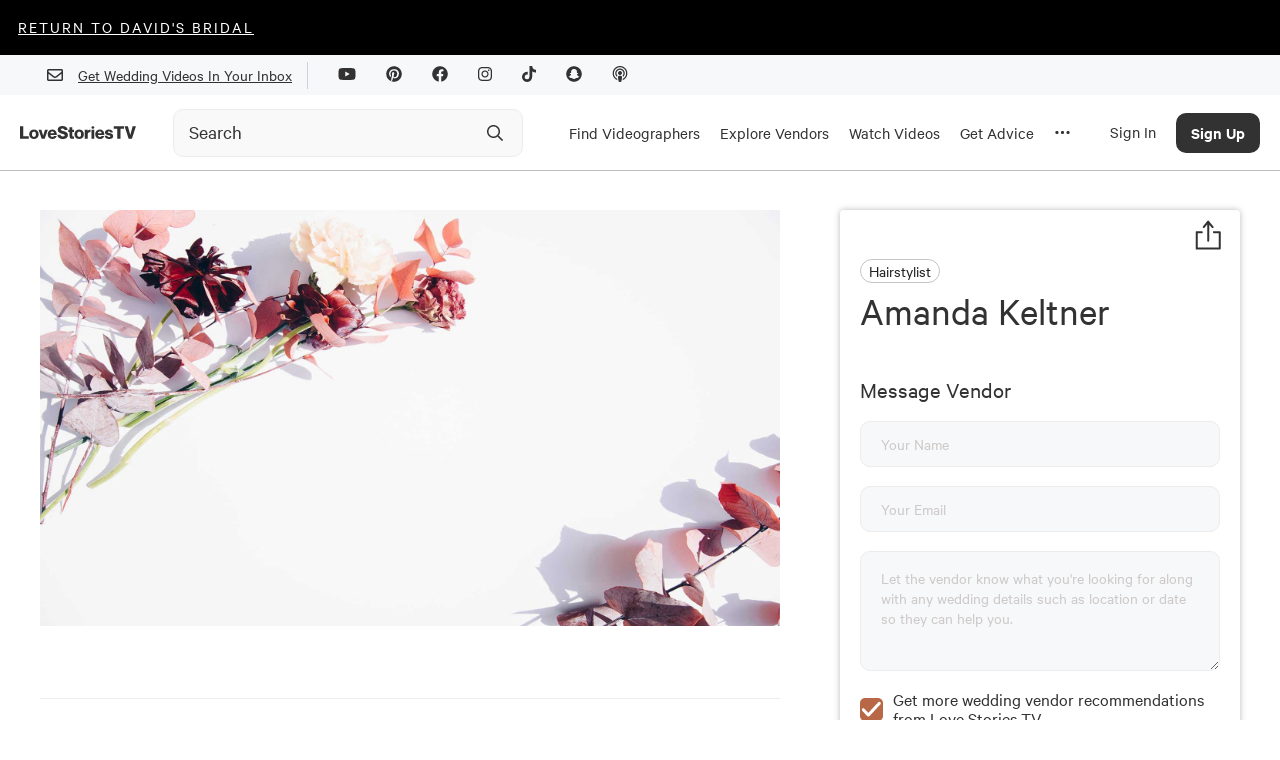

--- FILE ---
content_type: text/html; charset=utf-8
request_url: https://www.google.com/recaptcha/api2/aframe
body_size: 267
content:
<!DOCTYPE HTML><html><head><meta http-equiv="content-type" content="text/html; charset=UTF-8"></head><body><script nonce="mW5PNXnAMXU_8Wp8WUlJag">/** Anti-fraud and anti-abuse applications only. See google.com/recaptcha */ try{var clients={'sodar':'https://pagead2.googlesyndication.com/pagead/sodar?'};window.addEventListener("message",function(a){try{if(a.source===window.parent){var b=JSON.parse(a.data);var c=clients[b['id']];if(c){var d=document.createElement('img');d.src=c+b['params']+'&rc='+(localStorage.getItem("rc::a")?sessionStorage.getItem("rc::b"):"");window.document.body.appendChild(d);sessionStorage.setItem("rc::e",parseInt(sessionStorage.getItem("rc::e")||0)+1);localStorage.setItem("rc::h",'1768721847378');}}}catch(b){}});window.parent.postMessage("_grecaptcha_ready", "*");}catch(b){}</script></body></html>